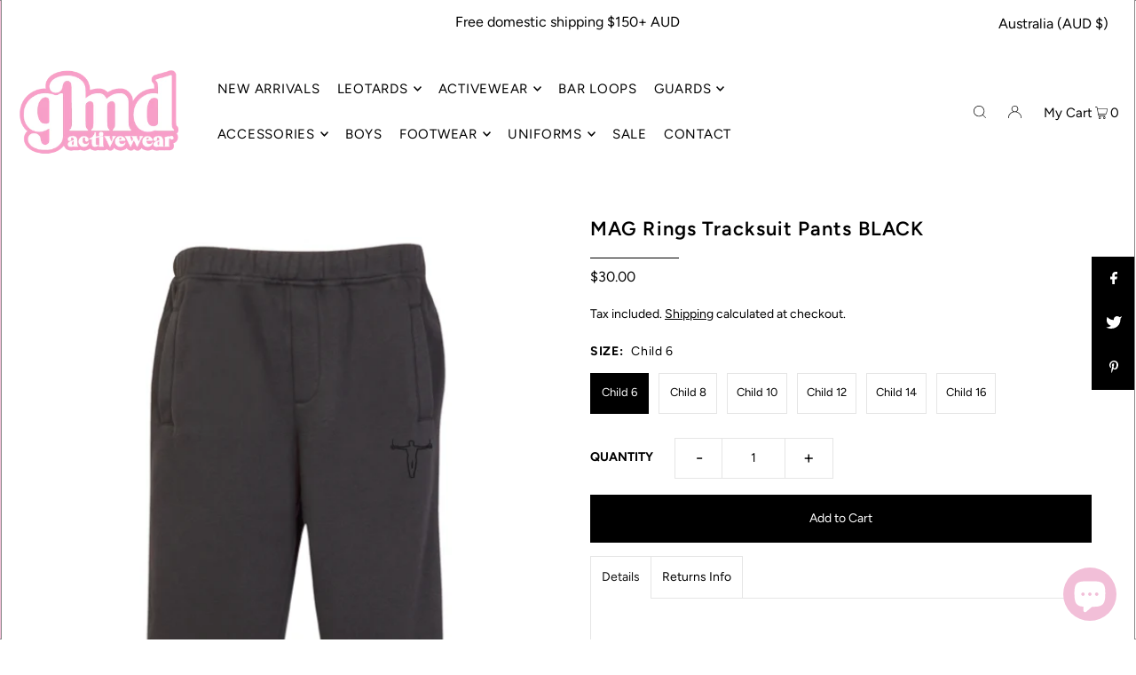

--- FILE ---
content_type: text/css
request_url: https://www.gmdirect.com.au/cdn/shop/t/41/assets/bold-upsell-custom.css?v=150135899998303055901763674101
body_size: -614
content:
/*# sourceMappingURL=/cdn/shop/t/41/assets/bold-upsell-custom.css.map?v=150135899998303055901763674101 */
